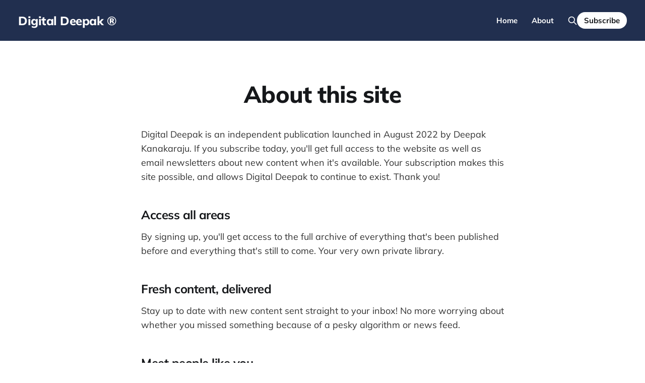

--- FILE ---
content_type: text/html; charset=utf-8
request_url: https://digitaldeepak.com/about/
body_size: 3216
content:
<!DOCTYPE html>
<html lang="en">

<head>
    <meta charset="utf-8">
    <meta name="viewport" content="width=device-width, initial-scale=1">
    <title>About this site</title>
    <link rel="stylesheet" href="https://digitaldeepak.com/assets/built/screen.css?v=a753bf96d5">

    <script>
        document.documentElement.style.setProperty('--inner-height', window.innerHeight + 'px');
    </script>

    <link rel="icon" href="https://digitaldeepak.com/content/images/size/w256h256/format/jpeg/2022/08/dpkblog.jpg" type="image/jpeg">
    <link rel="canonical" href="https://digitaldeepak.com/about/">
    <meta name="referrer" content="no-referrer-when-downgrade">
    
    <meta property="og:site_name" content="Digital Deepak ®">
    <meta property="og:type" content="website">
    <meta property="og:title" content="About this site">
    <meta property="og:description" content="Digital Deepak is an independent publication launched in August 2022 by Deepak Kanakaraju. If you subscribe today, you&#x27;ll get full access to the website as well as email newsletters about new content when it&#x27;s available. Your subscription makes this site possible, and allows Digital Deepak to continue to exist. Thank">
    <meta property="og:url" content="https://digitaldeepak.com/about/">
    <meta property="og:image" content="https://static.ghost.org/v4.0.0/images/publication-cover.jpg">
    <meta property="article:published_time" content="2022-08-06T14:53:46.000Z">
    <meta property="article:modified_time" content="2022-08-06T14:53:52.000Z">
    <meta property="article:publisher" content="https://www.facebook.com/ghost">
    <meta name="twitter:card" content="summary_large_image">
    <meta name="twitter:title" content="About this site">
    <meta name="twitter:description" content="Digital Deepak is an independent publication launched in August 2022 by Deepak Kanakaraju. If you subscribe today, you&#x27;ll get full access to the website as well as email newsletters about new content when it&#x27;s available. Your subscription makes this site possible, and allows Digital Deepak to continue to exist. Thank">
    <meta name="twitter:url" content="https://digitaldeepak.com/about/">
    <meta name="twitter:image" content="https://static.ghost.org/v4.0.0/images/publication-cover.jpg">
    <meta name="twitter:label1" content="Written by">
    <meta name="twitter:data1" content="Deepak Kanakaraju">
    <meta name="twitter:site" content="@ghost">
    <meta property="og:image:width" content="1200">
    <meta property="og:image:height" content="482">
    
    <script type="application/ld+json">
{
    "@context": "https://schema.org",
    "@type": "Article",
    "publisher": {
        "@type": "Organization",
        "name": "Digital Deepak ®",
        "url": "https://digitaldeepak.com/",
        "logo": {
            "@type": "ImageObject",
            "url": "https://digitaldeepak.com/content/images/size/w256h256/format/jpeg/2022/08/dpkblog.jpg",
            "width": 60,
            "height": 60
        }
    },
    "author": {
        "@type": "Person",
        "name": "Deepak Kanakaraju",
        "url": "https://digitaldeepak.com/author/deepak/",
        "sameAs": []
    },
    "headline": "About this site",
    "url": "https://digitaldeepak.com/about/",
    "datePublished": "2022-08-06T14:53:46.000Z",
    "dateModified": "2022-08-06T14:53:52.000Z",
    "description": "Digital Deepak is an independent publication launched in August 2022 by Deepak Kanakaraju. If you subscribe today, you&#x27;ll get full access to the website as well as email newsletters about new content when it&#x27;s available. Your subscription makes this site possible, and allows Digital Deepak to continue to exist. Thank you!\n\n\nAccess all areas\n\nBy signing up, you&#x27;ll get access to the full archive of everything that&#x27;s been published before and everything that&#x27;s still to come. Your very own private l",
    "mainEntityOfPage": "https://digitaldeepak.com/about/"
}
    </script>

    <meta name="generator" content="Ghost 6.13">
    <link rel="alternate" type="application/rss+xml" title="Digital Deepak ®" href="https://digitaldeepak.com/rss/">
    <script defer src="https://cdn.jsdelivr.net/ghost/portal@~2.56/umd/portal.min.js" data-i18n="true" data-ghost="https://digitaldeepak.com/" data-key="70e7d65876076b2408d1266adb" data-api="https://digital-deepak.ghost.io/ghost/api/content/" data-locale="en" crossorigin="anonymous"></script><style id="gh-members-styles">.gh-post-upgrade-cta-content,
.gh-post-upgrade-cta {
    display: flex;
    flex-direction: column;
    align-items: center;
    font-family: -apple-system, BlinkMacSystemFont, 'Segoe UI', Roboto, Oxygen, Ubuntu, Cantarell, 'Open Sans', 'Helvetica Neue', sans-serif;
    text-align: center;
    width: 100%;
    color: #ffffff;
    font-size: 16px;
}

.gh-post-upgrade-cta-content {
    border-radius: 8px;
    padding: 40px 4vw;
}

.gh-post-upgrade-cta h2 {
    color: #ffffff;
    font-size: 28px;
    letter-spacing: -0.2px;
    margin: 0;
    padding: 0;
}

.gh-post-upgrade-cta p {
    margin: 20px 0 0;
    padding: 0;
}

.gh-post-upgrade-cta small {
    font-size: 16px;
    letter-spacing: -0.2px;
}

.gh-post-upgrade-cta a {
    color: #ffffff;
    cursor: pointer;
    font-weight: 500;
    box-shadow: none;
    text-decoration: underline;
}

.gh-post-upgrade-cta a:hover {
    color: #ffffff;
    opacity: 0.8;
    box-shadow: none;
    text-decoration: underline;
}

.gh-post-upgrade-cta a.gh-btn {
    display: block;
    background: #ffffff;
    text-decoration: none;
    margin: 28px 0 0;
    padding: 8px 18px;
    border-radius: 4px;
    font-size: 16px;
    font-weight: 600;
}

.gh-post-upgrade-cta a.gh-btn:hover {
    opacity: 0.92;
}</style>
    <script defer src="https://cdn.jsdelivr.net/ghost/sodo-search@~1.8/umd/sodo-search.min.js" data-key="70e7d65876076b2408d1266adb" data-styles="https://cdn.jsdelivr.net/ghost/sodo-search@~1.8/umd/main.css" data-sodo-search="https://digital-deepak.ghost.io/" data-locale="en" crossorigin="anonymous"></script>
    
    <link href="https://digitaldeepak.com/webmentions/receive/" rel="webmention">
    <script defer src="/public/cards.min.js?v=a753bf96d5"></script>
    <link rel="stylesheet" type="text/css" href="/public/cards.min.css?v=a753bf96d5">
    <script defer src="/public/member-attribution.min.js?v=a753bf96d5"></script><style>:root {--ghost-accent-color: #212F4F;}</style>
    <!-- Google tag (gtag.js) -->
<script async src="https://www.googletagmanager.com/gtag/js?id=G-B5Z1NG1EPR"></script>
<script>
  window.dataLayer = window.dataLayer || [];
  function gtag(){dataLayer.push(arguments);}
  gtag('js', new Date());

  gtag('config', 'G-B5Z1NG1EPR');
</script>
</head>

<body class="page-template page-about is-head-brand">
    <div class="gh-site">
                <header id="gh-head" class="gh-head gh-outer">
    <div class="gh-head-inner">
        <div class="gh-head-brand">
            <div class="gh-head-brand-wrapper">
                <a class="gh-head-logo" href="https://digitaldeepak.com">
                        Digital Deepak ®
                </a>
            </div>
            <button class="gh-search gh-icon-btn" data-ghost-search><svg xmlns="http://www.w3.org/2000/svg" fill="none" viewBox="0 0 24 24" stroke="currentColor" stroke-width="2" width="20" height="20"><path stroke-linecap="round" stroke-linejoin="round" d="M21 21l-6-6m2-5a7 7 0 11-14 0 7 7 0 0114 0z"></path></svg></button>
            <button class="gh-burger"></button>
        </div>

        <nav class="gh-head-menu">
            <ul class="nav">
    <li class="nav-home"><a href="https://digitaldeepak.com/">Home</a></li>
    <li class="nav-about nav-current"><a href="https://digitaldeepak.com/about/">About</a></li>
</ul>

        </nav>

        <div class="gh-head-actions">
            <button class="gh-search gh-icon-btn" data-ghost-search><svg xmlns="http://www.w3.org/2000/svg" fill="none" viewBox="0 0 24 24" stroke="currentColor" stroke-width="2" width="20" height="20"><path stroke-linecap="round" stroke-linejoin="round" d="M21 21l-6-6m2-5a7 7 0 11-14 0 7 7 0 0114 0z"></path></svg></button>
                <a class="gh-head-btn gh-btn" href="#/portal/signup" data-portal="signup">Subscribe</a>
        </div>
    </div>
</header>
        

<main id="gh-main" class="gh-main">
    <article class="gh-article post no-image">
    <header class="gh-article-header gh-canvas">
        <h1 class="gh-article-title">About this site</h1>



    </header>

    <div class="gh-content gh-canvas">
        <p>Digital Deepak is an independent publication launched in August 2022 by Deepak Kanakaraju. If you subscribe today, you'll get full access to the website as well as email newsletters about new content when it's available. Your subscription makes this site possible, and allows Digital Deepak to continue to exist. Thank you!</p><h3 id="access-all-areas">Access all areas</h3><p>By signing up, you'll get access to the full archive of everything that's been published before and everything that's still to come. Your very own private library.</p><h3 id="fresh-content-delivered">Fresh content, delivered</h3><p>Stay up to date with new content sent straight to your inbox! No more worrying about whether you missed something because of a pesky algorithm or news feed.</p><h3 id="meet-people-like-you">Meet people like you</h3><p>Join a community of other subscribers who share the same interests.</p><hr><h3 id="start-your-own-thing">Start your own thing</h3><p>Enjoying the experience? Get started for free and set up your very own subscription business using <a href="https://ghost.org/?ref=digitaldeepak.com">Ghost</a>, the same platform that powers this website.</p>
    </div>


</article></main>



                <footer class="gh-foot gh-outer">
    <div class="gh-foot-inner gh-inner">
        <div class="gh-copyright">
            Digital Deepak ® © 2026
        </div>

        <nav class="gh-foot-menu">
            <ul class="nav">
    <li class="nav-sign-up"><a href="#/portal/">Sign up</a></li>
</ul>

        </nav>

        <div class="gh-powered-by">
            <a href="https://ghost.org/" target="_blank" rel="noopener">Powered by Ghost</a>
        </div>
    </div>
</footer>    </div>

        <div class="pswp" tabindex="-1" role="dialog" aria-hidden="true">
    <div class="pswp__bg"></div>

    <div class="pswp__scroll-wrap">
        <div class="pswp__container">
            <div class="pswp__item"></div>
            <div class="pswp__item"></div>
            <div class="pswp__item"></div>
        </div>

        <div class="pswp__ui pswp__ui--hidden">
            <div class="pswp__top-bar">
                <div class="pswp__counter"></div>

                <button class="pswp__button pswp__button--close" title="Close (Esc)"></button>
                <button class="pswp__button pswp__button--share" title="Share"></button>
                <button class="pswp__button pswp__button--fs" title="Toggle fullscreen"></button>
                <button class="pswp__button pswp__button--zoom" title="Zoom in/out"></button>

                <div class="pswp__preloader">
                    <div class="pswp__preloader__icn">
                        <div class="pswp__preloader__cut">
                            <div class="pswp__preloader__donut"></div>
                        </div>
                    </div>
                </div>
            </div>

            <div class="pswp__share-modal pswp__share-modal--hidden pswp__single-tap">
                <div class="pswp__share-tooltip"></div>
            </div>

            <button class="pswp__button pswp__button--arrow--left" title="Previous (arrow left)"></button>
            <button class="pswp__button pswp__button--arrow--right" title="Next (arrow right)"></button>

            <div class="pswp__caption">
                <div class="pswp__caption__center"></div>
            </div>
        </div>
    </div>
</div>
    <script src="https://digitaldeepak.com/assets/built/main.min.js?v=a753bf96d5"></script>

    
</body>

</html>